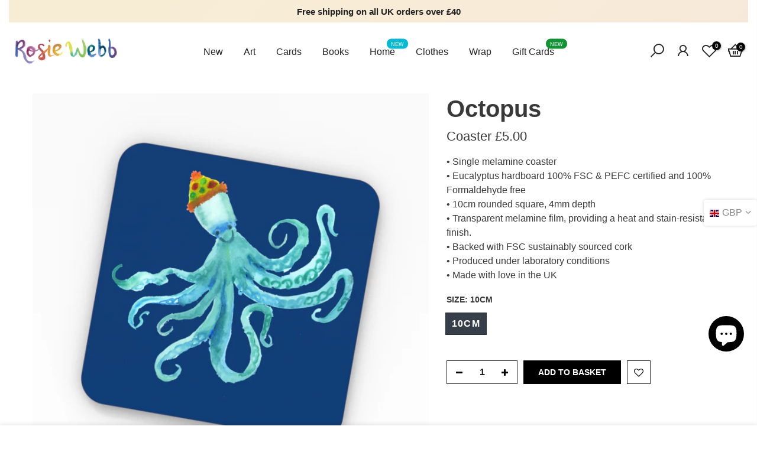

--- FILE ---
content_type: text/html; charset=utf-8
request_url: https://rosiewebb.com/products/octopus-coaster/?view=js_ppr
body_size: 176
content:
<script type="application/json" id="ModelJson-_ppr">[]</script><script type="application/json" id="NTsettingspr__ppr">{ "related_id":false, "recently_viewed":false, "ProductID":7358881562821, "PrHandle":"octopus-coaster", "cat_handle":null, "scrolltop":null,"ThreeSixty":false,"hashtag":"none", "access_token":"none", "username":"none"}</script>


--- FILE ---
content_type: text/css
request_url: https://rosiewebb.com/cdn/shop/t/4/assets/sett_cl.css?v=114276569247133877721614295560
body_size: -354
content:
:root{--primary: #000000;--progress-bar-color: #000000}.bg_color_brown{background-color:#895958;background:-webkit-linear-gradient(#895958 50%,#895958 50%);background:-o-linear-gradient(#895958 50%,#895958 50%);background:-moz-linear-gradient(#895958 50%,#895958 50%);background:linear-gradient(#895958 50% 50%)}.bg_color_red{background-color:#b76663;background:-webkit-linear-gradient(#b76663 50%,#b76663 50%);background:-o-linear-gradient(#b76663 50%,#b76663 50%);background:-moz-linear-gradient(#b76663 50%,#b76663 50%);background:linear-gradient(#b76663 50% 50%)}.bg_color_orange{background-color:#d7b219;background:-webkit-linear-gradient(#d7b219 50%,#d7b219 50%);background:-o-linear-gradient(#d7b219 50%,#d7b219 50%);background:-moz-linear-gradient(#d7b219 50%,#d7b219 50%);background:linear-gradient(#d7b219 50% 50%)}.bg_color_yellow{background-color:#ebd900;background:-webkit-linear-gradient(#ebd900 50%,#ebd900 50%);background:-o-linear-gradient(#ebd900 50%,#ebd900 50%);background:-moz-linear-gradient(#ebd900 50%,#ebd900 50%);background:linear-gradient(#ebd900 50% 50%)}.bg_color_green{background-color:#a7d26a;background:-webkit-linear-gradient(#a7d26a 50%,#a7d26a 50%);background:-o-linear-gradient(#a7d26a 50%,#a7d26a 50%);background:-moz-linear-gradient(#a7d26a 50%,#a7d26a 50%);background:linear-gradient(#a7d26a 50% 50%)}.bg_color_blue{background-color:#7e9fec;background:-webkit-linear-gradient(#7e9fec 50%,#7e9fec 50%);background:-o-linear-gradient(#7e9fec 50%,#7e9fec 50%);background:-moz-linear-gradient(#7e9fec 50%,#7e9fec 50%);background:linear-gradient(#7e9fec 50% 50%)}.bg_color_purple{background-color:#7045c7;background:-webkit-linear-gradient(#7045c7 50%,#7045c7 50%);background:-o-linear-gradient(#7045c7 50%,#7045c7 50%);background:-moz-linear-gradient(#7045c7 50%,#7045c7 50%);background:linear-gradient(#7045c7 50% 50%)}.bg_color_pink{background-color:#b164d3;background:-webkit-linear-gradient(#b164d3 50%,#b164d3 50%);background:-o-linear-gradient(#b164d3 50%,#b164d3 50%);background:-moz-linear-gradient(#b164d3 50%,#b164d3 50%);background:linear-gradient(#b164d3 50% 50%)}.bg_color_grey{background-color:#bbb;background:-webkit-linear-gradient(#bbbbbb 50%,#bbbbbb 50%);background:-o-linear-gradient(#bbbbbb 50%,#bbbbbb 50%);background:-moz-linear-gradient(#bbbbbb 50%,#bbbbbb 50%);background:linear-gradient(#bbb 50% 50%)}.bg_color_black{background-color:#444;background:-webkit-linear-gradient(#444444 50%,#444444 50%);background:-o-linear-gradient(#444444 50%,#444444 50%);background:-moz-linear-gradient(#444444 50%,#444444 50%);background:linear-gradient(#444 50% 50%)}
/*# sourceMappingURL=/cdn/shop/t/4/assets/sett_cl.css.map?v=114276569247133877721614295560 */


--- FILE ---
content_type: text/javascript
request_url: https://rosiewebb.com/cdn/shop/t/4/assets/custom.js?v=103004495735681492561669143462
body_size: -695
content:
jQuery_T4NT(document).ready(function($) {
  const htmlvideo = document.querySelector("video");

htmlvideo.setAttribute("loop", "true");
  htmlvideo.setAttribute("autoplay", "autoplay");
});